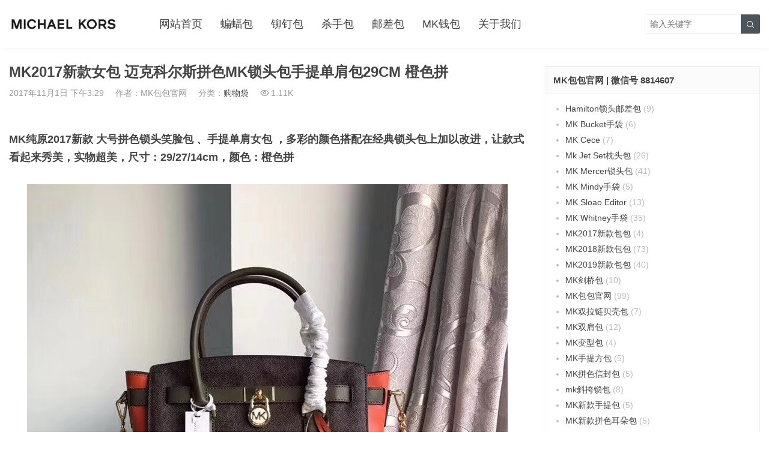

--- FILE ---
content_type: text/html; charset=UTF-8
request_url: https://www.mkbaobao.com/6274.html
body_size: 13193
content:
<!DOCTYPE HTML>
<html>
<head>
<meta charset="UTF-8">
<meta http-equiv="X-UA-Compatible" content="IE=edge">
<meta name="viewport" content="width=device-width, initial-scale=1.0, user-scalable=0, minimum-scale=1.0, maximum-scale=1.0">
<meta name="apple-mobile-web-app-capable" content="yes">
<meta name="apple-mobile-web-app-status-bar-style" content="black">
<meta http-equiv="cache-control" content="no-siteapp">
<title>MK2017新款女包 迈克科尔斯拼色MK锁头包手提单肩包29CM 橙色拼-MK美国官网_MK包包官网_MK包包</title>
<meta name='robots' content='max-image-preview:large' />
	<style>img:is([sizes="auto" i], [sizes^="auto," i]) { contain-intrinsic-size: 3000px 1500px }</style>
	<link rel='dns-prefetch' href='//www.googletagmanager.com' />
<link rel='stylesheet' id='wp-block-library-css' href='https://www.mkbaobao.com/wp-includes/css/dist/block-library/style.min.css?ver=6.8.2' type='text/css' media='all' />
<style id='classic-theme-styles-inline-css' type='text/css'>
/*! This file is auto-generated */
.wp-block-button__link{color:#fff;background-color:#32373c;border-radius:9999px;box-shadow:none;text-decoration:none;padding:calc(.667em + 2px) calc(1.333em + 2px);font-size:1.125em}.wp-block-file__button{background:#32373c;color:#fff;text-decoration:none}
</style>
<style id='global-styles-inline-css' type='text/css'>
:root{--wp--preset--aspect-ratio--square: 1;--wp--preset--aspect-ratio--4-3: 4/3;--wp--preset--aspect-ratio--3-4: 3/4;--wp--preset--aspect-ratio--3-2: 3/2;--wp--preset--aspect-ratio--2-3: 2/3;--wp--preset--aspect-ratio--16-9: 16/9;--wp--preset--aspect-ratio--9-16: 9/16;--wp--preset--color--black: #000000;--wp--preset--color--cyan-bluish-gray: #abb8c3;--wp--preset--color--white: #ffffff;--wp--preset--color--pale-pink: #f78da7;--wp--preset--color--vivid-red: #cf2e2e;--wp--preset--color--luminous-vivid-orange: #ff6900;--wp--preset--color--luminous-vivid-amber: #fcb900;--wp--preset--color--light-green-cyan: #7bdcb5;--wp--preset--color--vivid-green-cyan: #00d084;--wp--preset--color--pale-cyan-blue: #8ed1fc;--wp--preset--color--vivid-cyan-blue: #0693e3;--wp--preset--color--vivid-purple: #9b51e0;--wp--preset--gradient--vivid-cyan-blue-to-vivid-purple: linear-gradient(135deg,rgba(6,147,227,1) 0%,rgb(155,81,224) 100%);--wp--preset--gradient--light-green-cyan-to-vivid-green-cyan: linear-gradient(135deg,rgb(122,220,180) 0%,rgb(0,208,130) 100%);--wp--preset--gradient--luminous-vivid-amber-to-luminous-vivid-orange: linear-gradient(135deg,rgba(252,185,0,1) 0%,rgba(255,105,0,1) 100%);--wp--preset--gradient--luminous-vivid-orange-to-vivid-red: linear-gradient(135deg,rgba(255,105,0,1) 0%,rgb(207,46,46) 100%);--wp--preset--gradient--very-light-gray-to-cyan-bluish-gray: linear-gradient(135deg,rgb(238,238,238) 0%,rgb(169,184,195) 100%);--wp--preset--gradient--cool-to-warm-spectrum: linear-gradient(135deg,rgb(74,234,220) 0%,rgb(151,120,209) 20%,rgb(207,42,186) 40%,rgb(238,44,130) 60%,rgb(251,105,98) 80%,rgb(254,248,76) 100%);--wp--preset--gradient--blush-light-purple: linear-gradient(135deg,rgb(255,206,236) 0%,rgb(152,150,240) 100%);--wp--preset--gradient--blush-bordeaux: linear-gradient(135deg,rgb(254,205,165) 0%,rgb(254,45,45) 50%,rgb(107,0,62) 100%);--wp--preset--gradient--luminous-dusk: linear-gradient(135deg,rgb(255,203,112) 0%,rgb(199,81,192) 50%,rgb(65,88,208) 100%);--wp--preset--gradient--pale-ocean: linear-gradient(135deg,rgb(255,245,203) 0%,rgb(182,227,212) 50%,rgb(51,167,181) 100%);--wp--preset--gradient--electric-grass: linear-gradient(135deg,rgb(202,248,128) 0%,rgb(113,206,126) 100%);--wp--preset--gradient--midnight: linear-gradient(135deg,rgb(2,3,129) 0%,rgb(40,116,252) 100%);--wp--preset--font-size--small: 13px;--wp--preset--font-size--medium: 20px;--wp--preset--font-size--large: 36px;--wp--preset--font-size--x-large: 42px;--wp--preset--spacing--20: 0.44rem;--wp--preset--spacing--30: 0.67rem;--wp--preset--spacing--40: 1rem;--wp--preset--spacing--50: 1.5rem;--wp--preset--spacing--60: 2.25rem;--wp--preset--spacing--70: 3.38rem;--wp--preset--spacing--80: 5.06rem;--wp--preset--shadow--natural: 6px 6px 9px rgba(0, 0, 0, 0.2);--wp--preset--shadow--deep: 12px 12px 50px rgba(0, 0, 0, 0.4);--wp--preset--shadow--sharp: 6px 6px 0px rgba(0, 0, 0, 0.2);--wp--preset--shadow--outlined: 6px 6px 0px -3px rgba(255, 255, 255, 1), 6px 6px rgba(0, 0, 0, 1);--wp--preset--shadow--crisp: 6px 6px 0px rgba(0, 0, 0, 1);}:where(.is-layout-flex){gap: 0.5em;}:where(.is-layout-grid){gap: 0.5em;}body .is-layout-flex{display: flex;}.is-layout-flex{flex-wrap: wrap;align-items: center;}.is-layout-flex > :is(*, div){margin: 0;}body .is-layout-grid{display: grid;}.is-layout-grid > :is(*, div){margin: 0;}:where(.wp-block-columns.is-layout-flex){gap: 2em;}:where(.wp-block-columns.is-layout-grid){gap: 2em;}:where(.wp-block-post-template.is-layout-flex){gap: 1.25em;}:where(.wp-block-post-template.is-layout-grid){gap: 1.25em;}.has-black-color{color: var(--wp--preset--color--black) !important;}.has-cyan-bluish-gray-color{color: var(--wp--preset--color--cyan-bluish-gray) !important;}.has-white-color{color: var(--wp--preset--color--white) !important;}.has-pale-pink-color{color: var(--wp--preset--color--pale-pink) !important;}.has-vivid-red-color{color: var(--wp--preset--color--vivid-red) !important;}.has-luminous-vivid-orange-color{color: var(--wp--preset--color--luminous-vivid-orange) !important;}.has-luminous-vivid-amber-color{color: var(--wp--preset--color--luminous-vivid-amber) !important;}.has-light-green-cyan-color{color: var(--wp--preset--color--light-green-cyan) !important;}.has-vivid-green-cyan-color{color: var(--wp--preset--color--vivid-green-cyan) !important;}.has-pale-cyan-blue-color{color: var(--wp--preset--color--pale-cyan-blue) !important;}.has-vivid-cyan-blue-color{color: var(--wp--preset--color--vivid-cyan-blue) !important;}.has-vivid-purple-color{color: var(--wp--preset--color--vivid-purple) !important;}.has-black-background-color{background-color: var(--wp--preset--color--black) !important;}.has-cyan-bluish-gray-background-color{background-color: var(--wp--preset--color--cyan-bluish-gray) !important;}.has-white-background-color{background-color: var(--wp--preset--color--white) !important;}.has-pale-pink-background-color{background-color: var(--wp--preset--color--pale-pink) !important;}.has-vivid-red-background-color{background-color: var(--wp--preset--color--vivid-red) !important;}.has-luminous-vivid-orange-background-color{background-color: var(--wp--preset--color--luminous-vivid-orange) !important;}.has-luminous-vivid-amber-background-color{background-color: var(--wp--preset--color--luminous-vivid-amber) !important;}.has-light-green-cyan-background-color{background-color: var(--wp--preset--color--light-green-cyan) !important;}.has-vivid-green-cyan-background-color{background-color: var(--wp--preset--color--vivid-green-cyan) !important;}.has-pale-cyan-blue-background-color{background-color: var(--wp--preset--color--pale-cyan-blue) !important;}.has-vivid-cyan-blue-background-color{background-color: var(--wp--preset--color--vivid-cyan-blue) !important;}.has-vivid-purple-background-color{background-color: var(--wp--preset--color--vivid-purple) !important;}.has-black-border-color{border-color: var(--wp--preset--color--black) !important;}.has-cyan-bluish-gray-border-color{border-color: var(--wp--preset--color--cyan-bluish-gray) !important;}.has-white-border-color{border-color: var(--wp--preset--color--white) !important;}.has-pale-pink-border-color{border-color: var(--wp--preset--color--pale-pink) !important;}.has-vivid-red-border-color{border-color: var(--wp--preset--color--vivid-red) !important;}.has-luminous-vivid-orange-border-color{border-color: var(--wp--preset--color--luminous-vivid-orange) !important;}.has-luminous-vivid-amber-border-color{border-color: var(--wp--preset--color--luminous-vivid-amber) !important;}.has-light-green-cyan-border-color{border-color: var(--wp--preset--color--light-green-cyan) !important;}.has-vivid-green-cyan-border-color{border-color: var(--wp--preset--color--vivid-green-cyan) !important;}.has-pale-cyan-blue-border-color{border-color: var(--wp--preset--color--pale-cyan-blue) !important;}.has-vivid-cyan-blue-border-color{border-color: var(--wp--preset--color--vivid-cyan-blue) !important;}.has-vivid-purple-border-color{border-color: var(--wp--preset--color--vivid-purple) !important;}.has-vivid-cyan-blue-to-vivid-purple-gradient-background{background: var(--wp--preset--gradient--vivid-cyan-blue-to-vivid-purple) !important;}.has-light-green-cyan-to-vivid-green-cyan-gradient-background{background: var(--wp--preset--gradient--light-green-cyan-to-vivid-green-cyan) !important;}.has-luminous-vivid-amber-to-luminous-vivid-orange-gradient-background{background: var(--wp--preset--gradient--luminous-vivid-amber-to-luminous-vivid-orange) !important;}.has-luminous-vivid-orange-to-vivid-red-gradient-background{background: var(--wp--preset--gradient--luminous-vivid-orange-to-vivid-red) !important;}.has-very-light-gray-to-cyan-bluish-gray-gradient-background{background: var(--wp--preset--gradient--very-light-gray-to-cyan-bluish-gray) !important;}.has-cool-to-warm-spectrum-gradient-background{background: var(--wp--preset--gradient--cool-to-warm-spectrum) !important;}.has-blush-light-purple-gradient-background{background: var(--wp--preset--gradient--blush-light-purple) !important;}.has-blush-bordeaux-gradient-background{background: var(--wp--preset--gradient--blush-bordeaux) !important;}.has-luminous-dusk-gradient-background{background: var(--wp--preset--gradient--luminous-dusk) !important;}.has-pale-ocean-gradient-background{background: var(--wp--preset--gradient--pale-ocean) !important;}.has-electric-grass-gradient-background{background: var(--wp--preset--gradient--electric-grass) !important;}.has-midnight-gradient-background{background: var(--wp--preset--gradient--midnight) !important;}.has-small-font-size{font-size: var(--wp--preset--font-size--small) !important;}.has-medium-font-size{font-size: var(--wp--preset--font-size--medium) !important;}.has-large-font-size{font-size: var(--wp--preset--font-size--large) !important;}.has-x-large-font-size{font-size: var(--wp--preset--font-size--x-large) !important;}
:where(.wp-block-post-template.is-layout-flex){gap: 1.25em;}:where(.wp-block-post-template.is-layout-grid){gap: 1.25em;}
:where(.wp-block-columns.is-layout-flex){gap: 2em;}:where(.wp-block-columns.is-layout-grid){gap: 2em;}
:root :where(.wp-block-pullquote){font-size: 1.5em;line-height: 1.6;}
</style>
<link rel='stylesheet' id='main-css' href='https://www.mkbaobao.com/wp-content/themes/tob/style.css?ver=2.8' type='text/css' media='all' />
<script type="e69b4b5b01ebe453a4e1e5c3-text/javascript" src="https://www.mkbaobao.com/wp-content/themes/tob/js/jquery.js?ver=2.8" id="jquery-js"></script>

<!-- Google tag (gtag.js) snippet added by Site Kit -->
<!-- Site Kit 添加的 Google Analytics 代码段 -->
<script type="e69b4b5b01ebe453a4e1e5c3-text/javascript" src="https://www.googletagmanager.com/gtag/js?id=G-YXDHTB8V9S" id="google_gtagjs-js" async></script>
<script type="e69b4b5b01ebe453a4e1e5c3-text/javascript" id="google_gtagjs-js-after">
/* <![CDATA[ */
window.dataLayer = window.dataLayer || [];function gtag(){dataLayer.push(arguments);}
gtag("set","linker",{"domains":["www.mkbaobao.com"]});
gtag("js", new Date());
gtag("set", "developer_id.dZTNiMT", true);
gtag("config", "G-YXDHTB8V9S");
/* ]]> */
</script>
<link rel="https://api.w.org/" href="https://www.mkbaobao.com/wp-json/" /><link rel="alternate" title="JSON" type="application/json" href="https://www.mkbaobao.com/wp-json/wp/v2/posts/6274" /><link rel="canonical" href="https://www.mkbaobao.com/6274.html" />
<meta name="generator" content="Site Kit by Google 1.162.0" /><style>a:hover,.fixnav>li.current-menu-item>a, .fixnav>li.current_page_item>a{color:#384047}.cat-menus .container>ul>li.current-cat.catitem-parent>a::before,.cat-menus .container>ul>li.catitem-parent>a:hover::before,.cat-menus .container>ul>li.current-cat-parent>a::before, .cat-menus .container>ul>li.current-cat-ancestor>a::before{border-top-color:#384047}.cat-menus .container>ul>li.current-cat>a,.cat-menus .container>ul>li.current-cat-parent>a, .cat-menus .container>ul>li.current-cat-ancestor>a,.cat-menus .children .current-cat a{color:#384047}.sitenav > ul > li.menu-item-has-children:hover > a::after,.sitenav ul li.current-menu-item>a::after, .sitenav ul li.current-menu-parent>a::after, .sitenav ul li.current-category-ancestor>a::after{border-top-color:#384047}.sitenav ul li:hover > a,.sitenav ul li.active a:hover,.sitenav ul li a:hover{color:#384047}.sitenav ul li.current-menu-item>a, .sitenav ul li.current-menu-parent>a, .sitenav ul li.current-category-ancestor>a{color:#384047;border-bottom-color:#384047}.searchform .sinput:focus{border-color:#384047}.searchform .sbtn{background-color:#384047}.post-like.actived{color:#384047}.excerpt time.hot{color:#384047}.excerpt-combine footer time.hot{background-color:#384047}.pagination ul li.next-page a,.widget-htags .items a:hover{background-color:#384047}.ias_trigger a{background-color:#384047}.article-content h2{border-left:7px solid #384047}.article-actions .action-like{background-color:#384047}.article-tags a:hover{background-color:#384047}.image-navigation a{background-color:#384047}.tagslist li .name:hover{background-color:#384047}.comt-submit{background:#384047;border-color:#384047}@media (max-width:768px){.sitenav ul li.current-menu-item > a{background-color:#384047}.sitenav ul li.current-menu-parent > a{color:#384047}.sitenav ul li.current-menu-item>a{color:#fff;}}@media (max-width:544px){.excerpt-combine h2 a:hover{color:#384047}.excerpt-combine footer time.hot{color:#384047}}</style>
<meta name="keywords" content="mk手提包,MK新款女包,MK锁头包,购物袋,">
<meta name="description" content="MK纯原2017新款 大号拼色锁头笑脸包 、手提单肩女包 ，多彩的颜色搭配在经典锁头包上加以改进，让款式看起来秀美，实物超美，尺寸：29/27/14cm，颜色：橙色拼">
<!--[if lt IE 9]><script src="https://www.mkbaobao.com/wp-content/themes/tob/js/html5.js"></script><![endif]-->
</head>
<body data-rsssl=1 class="wp-singular post-template-default single single-post postid-6274 single-format-standard wp-theme-tob comment-open list-thumb-hover-action mlist-two nav-fixed-top">
<header class="header">
	<div class="container">
		<div class="logo"><a href="https://www.mkbaobao.com" title="MK美国官网_MK包包官网_MK包包-Michael Kors官网"><img src="https://www.mkbaobao.com/wp-content/uploads/2020/11/07d935680b6501b.jpg"><span>MK美国官网_MK包包官网_MK包包</span></a></div>		<div class="sitenav">
			<ul><li id="menu-item-10392" class="menu-item menu-item-type-custom menu-item-object-custom menu-item-home menu-item-10392"><a href="https://www.mkbaobao.com">网站首页</a></li>
<li id="menu-item-214" class="menu-item menu-item-type-taxonomy menu-item-object-category menu-item-214"><a href="https://www.mkbaobao.com/selma">蝙蝠包</a></li>
<li id="menu-item-215" class="menu-item menu-item-type-taxonomy menu-item-object-category menu-item-215"><a href="https://www.mkbaobao.com/selma-liu-ding">铆钉包</a></li>
<li id="menu-item-177" class="menu-item menu-item-type-taxonomy menu-item-object-category menu-item-177"><a href="https://www.mkbaobao.com/sha-shou-bao">杀手包</a></li>
<li id="menu-item-3554" class="menu-item menu-item-type-taxonomy menu-item-object-category menu-item-3554"><a href="https://www.mkbaobao.com/hamilton">邮差包</a></li>
<li id="menu-item-2315" class="menu-item menu-item-type-taxonomy menu-item-object-category menu-item-2315"><a href="https://www.mkbaobao.com/wallet">MK钱包</a></li>
<li id="menu-item-3539" class="menu-item menu-item-type-post_type menu-item-object-page menu-item-3539"><a href="https://www.mkbaobao.com/about-us">关于我们</a></li>
</ul>
		</div>
		<span class="sitenav-on"><i class="fa">&#xe605;</i></span>
		<span class="sitenav-mask"></span>
									<div class="searchform-wrap">
				<span class="searchstart-on"><i class="fa">&#xe600;</i></span>
				<span class="searchstart-off"><i class="fa">&#xe606;</i></span>
				<form method="get" class="searchform" action="https://www.mkbaobao.com/" >
					<button tabindex="3" class="sbtn" type="submit"><i class="fa">&#xe600;</i></button>
										<input required="required" tabindex="2" class="sinput" name="s" type="text" placeholder="输入关键字" value="">
				</form>
			</div>
			</div>
</header>
<section class="container">
    <div class="content-wrap">
    	<div class="content">
    		                		<header class="article-header">
    			<h1 class="article-title">MK2017新款女包 迈克科尔斯拼色MK锁头包手提单肩包29CM 橙色拼</h1>
    			<div class="article-meta">
    				<span class="item item-1">2017年11月1日 下午3:29</span>
                        				<span class="item item-2">作者：MK包包官网</span>
    				<span class="item item-3">分类：<a href="https://www.mkbaobao.com/shopping-bag" rel="category tag">购物袋</a></span>
                        				    <span class="item item-4"><i class="fa">&#xe62a;</i>1.11K</span>
                        				<span class="item item-5"></span>
    			</div>
    		</header>

            
    		<article class="article-content">
                <p><!--StartFragment --></p>
<h3><strong>MK纯原2017新款 大号拼色锁头笑脸包 、手提单肩女包 ，多彩的颜色搭配在经典锁头包上加以改进，让款式看起来秀美，实物超美，尺寸：29/27/14cm，颜色：橙色拼</strong></h3>
<p><img fetchpriority="high" decoding="async" class="aligncenter size-full wp-image-6275" src="https://www.mkbaobao.com/wp-content/uploads/2017/11/mmexport1507602767069.jpg" alt="MK2017新款女包 迈克科尔斯拼色MK锁头包手提单肩包29CM 橙色拼" title="MK2017新款女包 迈克科尔斯拼色MK锁头包手提单肩包29CM 橙色拼-MK美国官网_MK包包官网_MK包包" width="800" height="800" srcset="https://www.mkbaobao.com/wp-content/uploads/2017/11/mmexport1507602767069.jpg 800w, https://www.mkbaobao.com/wp-content/uploads/2017/11/mmexport1507602767069-220x220.jpg 220w, https://www.mkbaobao.com/wp-content/uploads/2017/11/mmexport1507602767069-300x300.jpg 300w, https://www.mkbaobao.com/wp-content/uploads/2017/11/mmexport1507602767069-768x768.jpg 768w" sizes="(max-width: 800px) 100vw, 800px" /> <img decoding="async" class="aligncenter size-full wp-image-6276" src="https://www.mkbaobao.com/wp-content/uploads/2017/11/mmexport1507602773640.jpg" alt="MK2017新款女包 迈克科尔斯拼色MK锁头包手提单肩包29CM 橙色拼" title="MK2017新款女包 迈克科尔斯拼色MK锁头包手提单肩包29CM 橙色拼-MK美国官网_MK包包官网_MK包包" width="800" height="800" srcset="https://www.mkbaobao.com/wp-content/uploads/2017/11/mmexport1507602773640.jpg 800w, https://www.mkbaobao.com/wp-content/uploads/2017/11/mmexport1507602773640-220x220.jpg 220w, https://www.mkbaobao.com/wp-content/uploads/2017/11/mmexport1507602773640-300x300.jpg 300w, https://www.mkbaobao.com/wp-content/uploads/2017/11/mmexport1507602773640-768x768.jpg 768w" sizes="(max-width: 800px) 100vw, 800px" /> <img decoding="async" class="aligncenter size-full wp-image-6277" src="https://www.mkbaobao.com/wp-content/uploads/2017/11/mmexport1507602777765.jpg" alt="MK2017新款女包 迈克科尔斯拼色MK锁头包手提单肩包29CM 橙色拼" title="MK2017新款女包 迈克科尔斯拼色MK锁头包手提单肩包29CM 橙色拼-MK美国官网_MK包包官网_MK包包" width="800" height="800" srcset="https://www.mkbaobao.com/wp-content/uploads/2017/11/mmexport1507602777765.jpg 800w, https://www.mkbaobao.com/wp-content/uploads/2017/11/mmexport1507602777765-220x220.jpg 220w, https://www.mkbaobao.com/wp-content/uploads/2017/11/mmexport1507602777765-300x300.jpg 300w, https://www.mkbaobao.com/wp-content/uploads/2017/11/mmexport1507602777765-768x768.jpg 768w" sizes="(max-width: 800px) 100vw, 800px" /> <img loading="lazy" decoding="async" class="aligncenter size-full wp-image-6278" src="https://www.mkbaobao.com/wp-content/uploads/2017/11/mmexport1507602780142.jpg" alt="MK2017新款女包 迈克科尔斯拼色MK锁头包手提单肩包29CM 橙色拼" title="MK2017新款女包 迈克科尔斯拼色MK锁头包手提单肩包29CM 橙色拼-MK美国官网_MK包包官网_MK包包" width="800" height="800" srcset="https://www.mkbaobao.com/wp-content/uploads/2017/11/mmexport1507602780142.jpg 800w, https://www.mkbaobao.com/wp-content/uploads/2017/11/mmexport1507602780142-220x220.jpg 220w, https://www.mkbaobao.com/wp-content/uploads/2017/11/mmexport1507602780142-300x300.jpg 300w, https://www.mkbaobao.com/wp-content/uploads/2017/11/mmexport1507602780142-768x768.jpg 768w" sizes="auto, (max-width: 800px) 100vw, 800px" /> <img loading="lazy" decoding="async" class="aligncenter size-full wp-image-6280" src="https://www.mkbaobao.com/wp-content/uploads/2017/11/mmexport1507602783875.jpg" alt="MK2017新款女包 迈克科尔斯拼色MK锁头包手提单肩包29CM 橙色拼" title="MK2017新款女包 迈克科尔斯拼色MK锁头包手提单肩包29CM 橙色拼-MK美国官网_MK包包官网_MK包包" width="800" height="800" srcset="https://www.mkbaobao.com/wp-content/uploads/2017/11/mmexport1507602783875.jpg 800w, https://www.mkbaobao.com/wp-content/uploads/2017/11/mmexport1507602783875-220x220.jpg 220w, https://www.mkbaobao.com/wp-content/uploads/2017/11/mmexport1507602783875-300x300.jpg 300w, https://www.mkbaobao.com/wp-content/uploads/2017/11/mmexport1507602783875-768x768.jpg 768w" sizes="auto, (max-width: 800px) 100vw, 800px" /> <img loading="lazy" decoding="async" class="aligncenter size-full wp-image-6281" src="https://www.mkbaobao.com/wp-content/uploads/2017/11/mmexport1507602786227.jpg" alt="MK2017新款女包 迈克科尔斯拼色MK锁头包手提单肩包29CM 橙色拼" title="MK2017新款女包 迈克科尔斯拼色MK锁头包手提单肩包29CM 橙色拼-MK美国官网_MK包包官网_MK包包" width="800" height="800" srcset="https://www.mkbaobao.com/wp-content/uploads/2017/11/mmexport1507602786227.jpg 800w, https://www.mkbaobao.com/wp-content/uploads/2017/11/mmexport1507602786227-220x220.jpg 220w, https://www.mkbaobao.com/wp-content/uploads/2017/11/mmexport1507602786227-300x300.jpg 300w, https://www.mkbaobao.com/wp-content/uploads/2017/11/mmexport1507602786227-768x768.jpg 768w" sizes="auto, (max-width: 800px) 100vw, 800px" /> <img loading="lazy" decoding="async" class="aligncenter size-full wp-image-6282" src="https://www.mkbaobao.com/wp-content/uploads/2017/11/mmexport1507602789664.jpg" alt="MK2017新款女包 迈克科尔斯拼色MK锁头包手提单肩包29CM 橙色拼" title="MK2017新款女包 迈克科尔斯拼色MK锁头包手提单肩包29CM 橙色拼-MK美国官网_MK包包官网_MK包包" width="800" height="800" srcset="https://www.mkbaobao.com/wp-content/uploads/2017/11/mmexport1507602789664.jpg 800w, https://www.mkbaobao.com/wp-content/uploads/2017/11/mmexport1507602789664-220x220.jpg 220w, https://www.mkbaobao.com/wp-content/uploads/2017/11/mmexport1507602789664-300x300.jpg 300w, https://www.mkbaobao.com/wp-content/uploads/2017/11/mmexport1507602789664-768x768.jpg 768w" sizes="auto, (max-width: 800px) 100vw, 800px" /> <img loading="lazy" decoding="async" class="aligncenter size-full wp-image-6283" src="https://www.mkbaobao.com/wp-content/uploads/2017/11/mmexport1507602771207.jpg" alt="MK2017新款女包 迈克科尔斯拼色MK锁头包手提单肩包29CM 橙色拼" title="MK2017新款女包 迈克科尔斯拼色MK锁头包手提单肩包29CM 橙色拼-MK美国官网_MK包包官网_MK包包" width="800" height="800" srcset="https://www.mkbaobao.com/wp-content/uploads/2017/11/mmexport1507602771207.jpg 800w, https://www.mkbaobao.com/wp-content/uploads/2017/11/mmexport1507602771207-220x220.jpg 220w, https://www.mkbaobao.com/wp-content/uploads/2017/11/mmexport1507602771207-300x300.jpg 300w, https://www.mkbaobao.com/wp-content/uploads/2017/11/mmexport1507602771207-768x768.jpg 768w" sizes="auto, (max-width: 800px) 100vw, 800px" /></p>
            </article>

                                    
            <div class="article-copyright">未经允许不得转载：<a href="https://www.mkbaobao.com">MK美国官网_MK包包官网_MK包包</a> &raquo; <a href="https://www.mkbaobao.com/6274.html">MK2017新款女包 迈克科尔斯拼色MK锁头包手提单肩包29CM 橙色拼</a></div>
    		            
                            <div class="article-tags"><a href="https://www.mkbaobao.com/tag/mkshou-ti-bao" rel="tag">mk手提包</a><a href="https://www.mkbaobao.com/tag/mkxin-kuan-nv-bao" rel="tag">MK新款女包</a><a href="https://www.mkbaobao.com/tag/mksuo-tou-bao" rel="tag">MK锁头包</a></div>                        
                <div class="article-wechats">
        <div class="article-wechatitem">
            <img src="https://www.mkbaobao.com/wp-content/uploads/2020/11/ad25d9224e3ddf7.jpg">
            <div class="article-wechatitem-tit">微信号：8814607</div>
            <div class="article-wechatitem-desc">扫码添加微信，下单更方便！</div>
            <div class="article-wechatitem-users">12000人已关注</div>
        </div>
    </div>
 
            
             
            
                            <nav class="article-nav">
                    <span class="article-nav-prev">上一篇<br><a href="https://www.mkbaobao.com/6262.html" rel="prev">MK包包官网 迈克高仕杨幂同款橄榄绿色纳帕牛皮Mercer手提包</a></span>
                    <span class="article-nav-next">下一篇<br><a href="https://www.mkbaobao.com/6279.html" rel="next">MK包包官网 迈克高仕新款紫色拼色锁头包笑脸包手提单肩女包29CM</a></span>
                </nav>
                        
                        
                            <div class="postitems">
                    <h3>相关推荐</h3>
                    <ul>
                        <li><a href="https://www.mkbaobao.com/10206.html"><span class="thumbnail"><img src="https://www.mkbaobao.com/wp-content/uploads/2020/11/ad25d9224e3ddf7.jpg" data-src="https://www.mkbaobao.com/wp-content/uploads/2019/03/1553484883562-220x220.jpg" class="thumb"></span>厂家直销 MK迈克高仕灰色进口纳帕牛皮铆钉手环水桶包单肩斜挎女包21.5cm</a></li><li><a href="https://www.mkbaobao.com/10174.html"><span class="thumbnail"><img src="https://www.mkbaobao.com/wp-content/uploads/2020/11/ad25d9224e3ddf7.jpg" data-src="https://www.mkbaobao.com/wp-content/uploads/2019/03/1551841348569-220x220.jpg" class="thumb"></span>广州白云皮具城 MK迈克高仕原单纳帕牛皮铆钉水桶包手提单肩女包 黑色</a></li><li><a href="https://www.mkbaobao.com/10170.html"><span class="thumbnail"><img src="https://www.mkbaobao.com/wp-content/uploads/2020/11/ad25d9224e3ddf7.jpg" data-src="https://www.mkbaobao.com/wp-content/uploads/2019/03/1551841385409-220x220.jpg" class="thumb"></span>MK2019新款包包 迈克高仕红色纳帕牛皮圆环水桶包手提单肩斜挎包21.5CM</a></li><li><a href="https://www.mkbaobao.com/10138.html"><span class="thumbnail"><img src="https://www.mkbaobao.com/wp-content/uploads/2020/11/ad25d9224e3ddf7.jpg" data-src="https://www.mkbaobao.com/wp-content/uploads/2019/03/1551842057917-220x220.jpg" class="thumb"></span>MK杨幂同款双肩包 MKGO系列黑色进口牛皮cool双肩背包链条手提包</a></li><li><a href="https://www.mkbaobao.com/10003.html"><span class="thumbnail"><img src="https://www.mkbaobao.com/wp-content/uploads/2020/11/ad25d9224e3ddf7.jpg" data-src="https://www.mkbaobao.com/wp-content/uploads/2019/03/1552634052780-220x220.jpg" class="thumb"></span>MK2019新款购物袋 迈克高仕红色荔枝纹牛皮手提单肩女包31CM</a></li><li><a href="https://www.mkbaobao.com/9860.html"><span class="thumbnail"><img src="https://www.mkbaobao.com/wp-content/uploads/2020/11/ad25d9224e3ddf7.jpg" data-src="https://www.mkbaobao.com/wp-content/uploads/2019/02/mmexport1544756695870-220x220.jpg" class="thumb"></span>广州白云皮具城 MK酒红拼色新款风琴包 纳帕牛皮手提单肩女包32CM</a></li><li><a href="https://www.mkbaobao.com/9856.html"><span class="thumbnail"><img src="https://www.mkbaobao.com/wp-content/uploads/2020/11/ad25d9224e3ddf7.jpg" data-src="https://www.mkbaobao.com/wp-content/uploads/2019/02/mmexport1544756747287-220x220.jpg" class="thumb"></span>MK新款包包 迈克科尔斯灰色拼色进口纳帕牛皮风琴包手提女包32CM</a></li><li><a href="https://www.mkbaobao.com/9826.html"><span class="thumbnail"><img src="https://www.mkbaobao.com/wp-content/uploads/2020/11/ad25d9224e3ddf7.jpg" data-src="https://www.mkbaobao.com/wp-content/uploads/2019/02/mmexport1544756284411-220x220.jpg" class="thumb"></span>2019MK新款金边Tatiana纳帕牛皮风琴包手提单肩斜挎女包23CM 酒红色</a></li>                    </ul>
                </div>
            
            
            <h3 class="comments-title" id="comments">
	评论<small>抢沙发</small>
</h3>
<div id="respond" class="comments-respond no_webshot">
		
	<form action="https://www.mkbaobao.com/wp-comments-post.php" method="post" id="commentform">
		<div class="comt">
			<div class="comt-title">
				<img alt='' data-src='https://gravatar.wp-china-yes.net/avatar/?s=50&#038;d=http://www.by1.com.cn/wp-content/themes/KooTao/images/gravatar.png' srcset='https://gravatar.wp-china-yes.net/avatar/?s=100&#038;d=https://www.by1.com.cn/wp-content/themes/KooTao/images/gravatar.png 2x' class='avatar avatar-50 photo avatar-default' height='50' width='50' loading='lazy' decoding='async'/>				<p><a id="cancel-comment-reply-link" href="javascript:;">取消</a></p>
			</div>
			<div class="comt-box">
				<textarea placeholder="你的评论可以一针见血" class="comt-area" name="comment" id="comment" cols="100%" rows="3" tabindex="1" onkeydown="if (!window.__cfRLUnblockHandlers) return false; if(event.ctrlKey&amp;&amp;event.keyCode==13){document.getElementById('submit').click();return false};" data-cf-modified-e69b4b5b01ebe453a4e1e5c3-=""></textarea>
				<div class="comt-ctrl">
					<div class="comt-tips"><input type='hidden' name='comment_post_ID' value='6274' id='comment_post_ID' />
<input type='hidden' name='comment_parent' id='comment_parent' value='0' />
<p style="display: none;"><input type="hidden" id="akismet_comment_nonce" name="akismet_comment_nonce" value="bfb15b7289" /></p><label for="comment_mail_notify" class="hide" style="padding-top:0"><input type="checkbox" name="comment_mail_notify" id="comment_mail_notify" value="comment_mail_notify" checked="checked"/>有人回复时邮件通知我</label><p style="display: none !important;" class="akismet-fields-container" data-prefix="ak_"><label>&#916;<textarea name="ak_hp_textarea" cols="45" rows="8" maxlength="100"></textarea></label><input type="hidden" id="ak_js_1" name="ak_js" value="62"/><script type="e69b4b5b01ebe453a4e1e5c3-text/javascript">document.getElementById( "ak_js_1" ).setAttribute( "value", ( new Date() ).getTime() );</script></p></div>
					<button class="comt-submit" type="submit" name="submit" id="submit" tabindex="5">提交评论</button>
				</div>
			</div>

												<div class="comt-comterinfo" id="comment-author-info" >
						<ul>
							<li><input class="ipt" type="text" name="author" id="author" value="" tabindex="2" placeholder="昵称">昵称 (必填)</li>
							<li><input class="ipt" type="text" name="email" id="email" value="" tabindex="3" placeholder="(邮箱)">(邮箱) (必填)</li>
							<li><input class="ipt" type="text" name="url" id="url" value="" tabindex="4" placeholder="(网址)">(网址)</li>
						</ul>
					</div>
									</div>

	</form>
	</div>

    	</div>
    </div>
	<div class="sidebar">
<div class="widget widget_categories"><h3>MK包包官网 | 微信号 8814607</h3>
			<ul>
					<li class="cat-item cat-item-197"><a href="https://www.mkbaobao.com/hamilton">Hamilton锁头邮差包</a> (9)
</li>
	<li class="cat-item cat-item-579"><a href="https://www.mkbaobao.com/mk-bucket%e6%89%8b%e8%a2%8b">MK Bucket手袋</a> (6)
</li>
	<li class="cat-item cat-item-622"><a href="https://www.mkbaobao.com/mk-cece">MK Cece</a> (7)
</li>
	<li class="cat-item cat-item-210"><a href="https://www.mkbaobao.com/mk-jet-set-bag">Mk Jet Set枕头包</a> (26)
</li>
	<li class="cat-item cat-item-422"><a href="https://www.mkbaobao.com/mk-mercer">MK Mercer锁头包</a> (41)
</li>
	<li class="cat-item cat-item-575"><a href="https://www.mkbaobao.com/mk-mindy%e6%89%8b%e8%a2%8b">MK Mindy手袋</a> (5)
</li>
	<li class="cat-item cat-item-414"><a href="https://www.mkbaobao.com/mk-sloao-editor">MK Sloao Editor</a> (13)
</li>
	<li class="cat-item cat-item-551"><a href="https://www.mkbaobao.com/mk-whitney%e6%89%8b%e8%a2%8b">MK Whitney手袋</a> (35)
</li>
	<li class="cat-item cat-item-505"><a href="https://www.mkbaobao.com/mk2017%e6%96%b0%e6%ac%be%e5%8c%85%e5%8c%85">MK2017新款包包</a> (4)
</li>
	<li class="cat-item cat-item-530"><a href="https://www.mkbaobao.com/mk2018%e6%96%b0%e6%ac%be%e5%8c%85%e5%8c%85">MK2018新款包包</a> (73)
</li>
	<li class="cat-item cat-item-614"><a href="https://www.mkbaobao.com/mk2019%e6%96%b0%e6%ac%be%e5%8c%85%e5%8c%85">MK2019新款包包</a> (40)
</li>
	<li class="cat-item cat-item-494"><a href="https://www.mkbaobao.com/mk%e5%89%91%e6%a1%a5%e5%8c%85">MK剑桥包</a> (10)
</li>
	<li class="cat-item cat-item-277"><a href="https://www.mkbaobao.com/mk-bao-bao">MK包包官网</a> (99)
</li>
	<li class="cat-item cat-item-322"><a href="https://www.mkbaobao.com/mk-shuanglabeike">MK双拉链贝壳包</a> (7)
</li>
	<li class="cat-item cat-item-464"><a href="https://www.mkbaobao.com/mk%e5%8f%8c%e8%82%a9%e5%8c%85">MK双肩包</a> (12)
</li>
	<li class="cat-item cat-item-585"><a href="https://www.mkbaobao.com/mk-bianxing-bag">MK变型包</a> (4)
</li>
	<li class="cat-item cat-item-574"><a href="https://www.mkbaobao.com/mk%e6%89%8b%e6%8f%90%e6%96%b9%e5%8c%85">MK手提方包</a> (5)
</li>
	<li class="cat-item cat-item-402"><a href="https://www.mkbaobao.com/mk%e6%8b%bc%e8%89%b2%e4%bf%a1%e5%b0%81%e5%8c%85">MK拼色信封包</a> (5)
</li>
	<li class="cat-item cat-item-218"><a href="https://www.mkbaobao.com/mk-new-bag">mk斜挎锁包</a> (8)
</li>
	<li class="cat-item cat-item-390"><a href="https://www.mkbaobao.com/mk-new-bag-2">MK新款手提包</a> (5)
</li>
	<li class="cat-item cat-item-549"><a href="https://www.mkbaobao.com/mk-erduobao">MK新款拼色耳朵包</a> (5)
</li>
	<li class="cat-item cat-item-311"><a href="https://www.mkbaobao.com/mk%e7%83%ab%e9%87%91%e5%ad%97%e6%af%8d%e6%9e%95%e5%a4%b4%e5%8c%85">mk烫金字母枕头包</a> (4)
</li>
	<li class="cat-item cat-item-290"><a href="https://www.mkbaobao.com/mk-tangjin">mk烫金枕头包</a> (4)
</li>
	<li class="cat-item cat-item-386"><a href="https://www.mkbaobao.com/mk-beikebao-2">MK牛皮贝壳包</a> (20)
</li>
	<li class="cat-item cat-item-481"><a href="https://www.mkbaobao.com/mk%e7%8e%89%e7%9f%b3%e5%8c%85">MK玉石包</a> (6)
</li>
	<li class="cat-item cat-item-309"><a href="https://www.mkbaobao.com/mk%e7%a7%8b%e5%86%ac%e5%8e%9f%e5%8d%95%e7%b3%bb%e5%88%97">mk秋冬原单系列</a> (10)
</li>
	<li class="cat-item cat-item-304"><a href="https://www.mkbaobao.com/mk-suotoubao">mk秋冬新款蝙蝠锁头包</a> (12)
</li>
	<li class="cat-item cat-item-410"><a href="https://www.mkbaobao.com/mk%e7%a7%8b%e5%8d%83%e5%8c%85">MK秋千包</a> (6)
</li>
	<li class="cat-item cat-item-509"><a href="https://www.mkbaobao.com/mk%e7%ba%b3%e5%b8%95%e7%89%9b%e7%9a%ae%e6%89%8b%e6%8f%90%e5%8c%85">MK纳帕牛皮手提包</a> (7)
</li>
	<li class="cat-item cat-item-420"><a href="https://www.mkbaobao.com/mk%e7%bc%96%e7%bb%87%e9%93%be%e6%9d%a1%e9%a5%ba%e5%ad%90%e5%8c%85">MK编织链条饺子包</a> (3)
</li>
	<li class="cat-item cat-item-373"><a href="https://www.mkbaobao.com/mk-tuote">MK羊皮托特包</a> (4)
</li>
	<li class="cat-item cat-item-328"><a href="https://www.mkbaobao.com/mk-lingge">MK羊皮菱格包</a> (26)
</li>
	<li class="cat-item cat-item-568"><a href="https://www.mkbaobao.com/mk%e8%8a%b1%e9%a5%b0%e6%96%b9%e5%8c%85">MK花饰方包</a> (7)
</li>
	<li class="cat-item cat-item-163"><a href="https://www.mkbaobao.com/wallet">MK钱包</a> (126)
<ul class='children'>
	<li class="cat-item cat-item-453"><a href="https://www.mkbaobao.com/wallet/mk-mercer%e6%89%8b%e5%8c%85">MK Mercer手包</a> (9)
</li>
	<li class="cat-item cat-item-474"><a href="https://www.mkbaobao.com/wallet/mk-mercer%e7%9f%ad%e6%ac%be%e9%92%b1%e5%8c%85">MK Mercer短款钱包</a> (6)
</li>
	<li class="cat-item cat-item-507"><a href="https://www.mkbaobao.com/wallet/mk-wallet-sanzhe">MK三折信封钱夹</a> (6)
</li>
	<li class="cat-item cat-item-462"><a href="https://www.mkbaobao.com/wallet/mk%e6%89%8b%e5%8c%85">MK手包</a> (2)
</li>
	<li class="cat-item cat-item-359"><a href="https://www.mkbaobao.com/wallet/mk-pinsewallet">MK拼色钱包</a> (2)
</li>
	<li class="cat-item cat-item-442"><a href="https://www.mkbaobao.com/wallet/mk%e7%9f%ad%e6%ac%be%e5%90%b8%e6%89%a3%e9%92%b1%e5%8c%85">MK短款吸扣钱包</a> (7)
</li>
	<li class="cat-item cat-item-497"><a href="https://www.mkbaobao.com/wallet/mk%e7%bf%bb%e7%9b%96%e9%95%bf%e9%92%b1%e5%a4%b9">MK翻盖长钱夹</a> (16)
</li>
	<li class="cat-item cat-item-362"><a href="https://www.mkbaobao.com/wallet/mk-v-wallet">MK车V线羊皮钱夹</a> (10)
</li>
	<li class="cat-item cat-item-353"><a href="https://www.mkbaobao.com/wallet/mk-micai">mk迷彩系列钱包</a> (5)
</li>
	<li class="cat-item cat-item-486"><a href="https://www.mkbaobao.com/wallet/mk%e9%87%91%e7%89%8clogo%e9%92%b1%e5%8c%85">MK金牌logo钱包</a> (7)
</li>
	<li class="cat-item cat-item-342"><a href="https://www.mkbaobao.com/wallet/mk-suotou">mk锁头钱包</a> (26)
</li>
	<li class="cat-item cat-item-349"><a href="https://www.mkbaobao.com/wallet/mk-zuanwallet">mk镶钻拉链钱包</a> (9)
</li>
	<li class="cat-item cat-item-281"><a href="https://www.mkbaobao.com/wallet/wu-ding">无钉款钱包</a> (7)
</li>
	<li class="cat-item cat-item-279"><a href="https://www.mkbaobao.com/wallet/hu-die-jie">蝴蝶结款钱包</a> (5)
</li>
	<li class="cat-item cat-item-280"><a href="https://www.mkbaobao.com/wallet/liu-ding-wallet">铆钉款钱包</a> (1)
</li>
</ul>
</li>
	<li class="cat-item cat-item-278"><a href="https://www.mkbaobao.com/mk-wallet">MK钱包官网</a> (24)
</li>
	<li class="cat-item cat-item-547"><a href="https://www.mkbaobao.com/mk%e9%93%86%e9%92%89%e6%89%8b%e6%8f%90%e5%8c%85">MK铆钉手提包</a> (6)
</li>
	<li class="cat-item cat-item-289"><a href="https://www.mkbaobao.com/mk-yangpi">mk铆钉羊皮包包</a> (9)
</li>
	<li class="cat-item cat-item-244"><a href="https://www.mkbaobao.com/mk-beikebao">mk链条枕头贝壳包</a> (7)
</li>
	<li class="cat-item cat-item-605"><a href="https://www.mkbaobao.com/mk%e9%a3%8e%e7%90%b4%e5%8c%85">MK风琴包</a> (14)
</li>
	<li class="cat-item cat-item-32"><a href="https://www.mkbaobao.com/selma">Selma</a> (38)
</li>
	<li class="cat-item cat-item-30"><a href="https://www.mkbaobao.com/selma-liu-ding">Selma铆钉</a> (25)
</li>
	<li class="cat-item cat-item-393"><a href="https://www.mkbaobao.com/%e4%b8%89%e8%a7%92%e7%be%8a%e7%9a%ae%e9%93%be%e6%9d%a1%e5%8c%85">三角羊皮链条包</a> (22)
</li>
	<li class="cat-item cat-item-101"><a href="https://www.mkbaobao.com/sijinbao">丝巾包</a> (9)
</li>
	<li class="cat-item cat-item-31"><a href="https://www.mkbaobao.com/ce-kong-liu-ding">侧孔柳钉</a> (19)
</li>
	<li class="cat-item cat-item-151"><a href="https://www.mkbaobao.com/shuangpaizuan">双排钻蝙蝠包</a> (12)
</li>
	<li class="cat-item cat-item-118"><a href="https://www.mkbaobao.com/koudai">口袋包</a> (1)
</li>
	<li class="cat-item cat-item-150"><a href="https://www.mkbaobao.com/fanbubao">帆布包</a> (3)
</li>
	<li class="cat-item cat-item-167"><a href="https://www.mkbaobao.com/%e6%8b%bc%e8%89%b2%e8%9d%99%e8%9d%a0%e5%8c%85%e7%9c%9f%e7%9a%ae">拼色蝙蝠包真皮</a> (4)
</li>
	<li class="cat-item cat-item-25"><a href="https://www.mkbaobao.com/recommend">推荐产品</a> (161)
</li>
	<li class="cat-item cat-item-225"><a href="https://www.mkbaobao.com/%e6%96%b0%e6%ac%be%e7%9b%96%e5%a4%b4%e6%96%9c%e6%8c%8e%e5%8c%85">新款盖头斜挎包</a> (10)
</li>
	<li class="cat-item cat-item-28"><a href="https://www.mkbaobao.com/sha-shou-bao">杀手包</a> (37)
</li>
	<li class="cat-item cat-item-112"><a href="https://www.mkbaobao.com/dai-mao">玳瑁包</a> (30)
</li>
	<li class="cat-item cat-item-26"><a href="https://www.mkbaobao.com/kong-jie">空姐包</a> (8)
</li>
	<li class="cat-item cat-item-20"><a href="https://www.mkbaobao.com/news">站内公告</a> (42)
</li>
	<li class="cat-item cat-item-105"><a href="https://www.mkbaobao.com/rope-embossed">绳子荔枝纹</a> (5)
</li>
	<li class="cat-item cat-item-152"><a href="https://www.mkbaobao.com/liu-ding">翻盖铆钉包</a> (3)
</li>
	<li class="cat-item cat-item-29"><a href="https://www.mkbaobao.com/shopping-bag">购物袋</a> (49)
</li>
	<li class="cat-item cat-item-121"><a href="https://www.mkbaobao.com/lian-tiao">链条包</a> (10)
</li>
	<li class="cat-item cat-item-164"><a href="https://www.mkbaobao.com/shuo-tou">锁头包</a> (32)
</li>
			</ul>

			</div><div class="widget widget-postlist"><h3>MK包包 _ 最新文章</h3><ul><li><a target="_blank" href="https://www.mkbaobao.com/10404.html"><span class="thumbnail"><img src="https://www.mkbaobao.com/wp-content/uploads/2020/11/ad25d9224e3ddf7.jpg" data-src="https://www.mkbaobao.com/wp-content/uploads/2020/11/7727e3a4bf2ad0b-240x180.png" class="thumb"></span>下单微信号：8814607</a></li><li><a target="_blank" href="https://www.mkbaobao.com/10365.html"><span class="thumbnail"><img src="https://www.mkbaobao.com/wp-content/uploads/2020/11/ad25d9224e3ddf7.jpg" data-src="https://www.mkbaobao.com/wp-content/uploads/2019/03/1553671118723-220x220.jpg" class="thumb"></span>广州白云皮具城 MK迈克高仕新款羊皮链条翻盖小包斜挎包19CM 黑色</a></li><li><a target="_blank" href="https://www.mkbaobao.com/10358.html"><span class="thumbnail"><img src="https://www.mkbaobao.com/wp-content/uploads/2020/11/ad25d9224e3ddf7.jpg" data-src="https://www.mkbaobao.com/wp-content/uploads/2019/03/1553671122232-220x220.jpg" class="thumb"></span>MK包包价格 迈克高仕灰色进口羊皮新款链条斜挎小包单肩女包19CM</a></li><li><a target="_blank" href="https://www.mkbaobao.com/10349.html"><span class="thumbnail"><img src="https://www.mkbaobao.com/wp-content/uploads/2020/11/ad25d9224e3ddf7.jpg" data-src="https://www.mkbaobao.com/wp-content/uploads/2019/03/1553671116235-220x220.jpg" class="thumb"></span>迈克科尔斯包包 MK2019新款小香风羊皮链条翻盖包斜跨包包19CM 红色</a></li><li><a target="_blank" href="https://www.mkbaobao.com/10339.html"><span class="thumbnail"><img src="https://www.mkbaobao.com/wp-content/uploads/2020/11/ad25d9224e3ddf7.jpg" data-src="https://www.mkbaobao.com/wp-content/uploads/2019/03/1553671093123-220x220.jpg" class="thumb"></span>MK包包官网 迈克高仕丝绒款MK Whitney链条单肩女包斜挎包24CM</a></li><li><a target="_blank" href="https://www.mkbaobao.com/10325.html"><span class="thumbnail"><img src="https://www.mkbaobao.com/wp-content/uploads/2020/11/ad25d9224e3ddf7.jpg" data-src="https://www.mkbaobao.com/wp-content/uploads/2019/03/1553583302000-220x220.jpg" class="thumb"></span>MK包包批发 迈克高仕MK黑色羊皮字母点缀三角菱格链条包斜挎女包25CM</a></li></ul></div><div class="widget widget_media_image"><h3>微信号：8814607 （ 扫码添加微信下单 ）</h3><img width="300" height="300" src="https://www.mkbaobao.com/wp-content/uploads/2020/11/ad25d9224e3ddf7-300x300.jpg" class="image wp-image-10402  attachment-medium size-medium" alt="" style="max-width: 100%; height: auto;" decoding="async" loading="lazy" srcset="https://www.mkbaobao.com/wp-content/uploads/2020/11/ad25d9224e3ddf7-300x300.jpg 300w, https://www.mkbaobao.com/wp-content/uploads/2020/11/ad25d9224e3ddf7.jpg 430w" sizes="auto, (max-width: 300px) 100vw, 300px" /></div><div class="widget widget_media_image"><h3>微商相册二维码，一键转发做代理！</h3><img width="169" height="300" src="https://www.mkbaobao.com/wp-content/uploads/2020/11/7727e3a4bf2ad0b-169x300.png" class="image wp-image-10403  attachment-medium size-medium" alt="" style="max-width: 100%; height: auto;" decoding="async" loading="lazy" srcset="https://www.mkbaobao.com/wp-content/uploads/2020/11/7727e3a4bf2ad0b-169x300.png 169w, https://www.mkbaobao.com/wp-content/uploads/2020/11/7727e3a4bf2ad0b.png 540w" sizes="auto, (max-width: 169px) 100vw, 169px" /></div>
		<div class="widget widget_recent_entries">
		<h3>近期文章</h3>
		<ul>
											<li>
					<a href="https://www.mkbaobao.com/10404.html">下单微信号：8814607</a>
									</li>
											<li>
					<a href="https://www.mkbaobao.com/10365.html">广州白云皮具城 MK迈克高仕新款羊皮链条翻盖小包斜挎包19CM 黑色</a>
									</li>
											<li>
					<a href="https://www.mkbaobao.com/10358.html">MK包包价格 迈克高仕灰色进口羊皮新款链条斜挎小包单肩女包19CM</a>
									</li>
											<li>
					<a href="https://www.mkbaobao.com/10349.html">迈克科尔斯包包 MK2019新款小香风羊皮链条翻盖包斜跨包包19CM 红色</a>
									</li>
											<li>
					<a href="https://www.mkbaobao.com/10339.html">MK包包官网 迈克高仕丝绒款MK Whitney链条单肩女包斜挎包24CM</a>
									</li>
					</ul>

		</div><div class="widget widget_links"><h3>Michael Kors</h3>
	<ul class='xoxo blogroll'>
<li><a href="https://www.mkbaobao.com" title="MK中国官网">MK中国官网</a></li>
<li><a href="https://www.mkbaobao.com" title="MK包包价格">MK包包价格</a></li>
<li><a href="https://www.mkbaobao.com" title="MK包包官网">MK包包官网</a></li>
<li><a href="https://www.mkbaobao.com" title="MK美国官网">MK美国官网</a></li>

	</ul>
</div>
<div class="widget widget-comments"><h3>最新评论</h3><ul><li><a target="_blank" href="https://www.mkbaobao.com/order#comment-954" title="下单&发货说明 上的评论"><img alt='' data-src='https://gravatar.wp-china-yes.net/avatar/2215cdd207d35479a9eba6571f613cb2913cbbaea28885527c1c420eede3ab82?s=50&#038;d=http://www.by1.com.cn/wp-content/themes/KooTao/images/gravatar.png' srcset='https://gravatar.wp-china-yes.net/avatar/2215cdd207d35479a9eba6571f613cb2913cbbaea28885527c1c420eede3ab82?s=100&#038;d=https://www.by1.com.cn/wp-content/themes/KooTao/images/gravatar.png 2x' class='avatar avatar-50 photo' height='50' width='50' loading='lazy' decoding='async'/><div class="inner"><time><strong>MCM工厂一手货源，微：dbynttx</strong>2019-04-19 11:08:35</time>是正品吗？</div></a></li><li><a target="_blank" href="https://www.mkbaobao.com/2555.html#comment-953" title="MK女包 荧光橙 十字纹牛皮真皮女包 蝙蝠包笑脸包 手提包 上的评论"><img alt='' data-src='https://gravatar.wp-china-yes.net/avatar/34ab08d70208bdcbc0bf4dc5ae34074e2e2a1069b7327c5a3d65c60857f2c83d?s=50&#038;d=http://www.by1.com.cn/wp-content/themes/KooTao/images/gravatar.png' srcset='https://gravatar.wp-china-yes.net/avatar/34ab08d70208bdcbc0bf4dc5ae34074e2e2a1069b7327c5a3d65c60857f2c83d?s=100&#038;d=https://www.by1.com.cn/wp-content/themes/KooTao/images/gravatar.png 2x' class='avatar avatar-50 photo' height='50' width='50' loading='lazy' decoding='async'/><div class="inner"><time><strong>娟</strong>2015-12-28 10:35:14</time>中号笑脸小甘橘有吗？</div></a></li><li><a target="_blank" href="https://www.mkbaobao.com/contact#comment-951" title="联系方式 上的评论"><img alt='' data-src='https://gravatar.wp-china-yes.net/avatar/9209bf6c9e5ca6ff34335f559f00669b0b58d441599056e9ed11f3b493028841?s=50&#038;d=http://www.by1.com.cn/wp-content/themes/KooTao/images/gravatar.png' srcset='https://gravatar.wp-china-yes.net/avatar/9209bf6c9e5ca6ff34335f559f00669b0b58d441599056e9ed11f3b493028841?s=100&#038;d=https://www.by1.com.cn/wp-content/themes/KooTao/images/gravatar.png 2x' class='avatar avatar-50 photo' height='50' width='50' loading='lazy' decoding='async'/><div class="inner"><time><strong>Irina</strong>2015-08-07 14:45:38</time>我想给你买一包</div></a></li><li><a target="_blank" href="https://www.mkbaobao.com/3242.html#comment-950" title="厂家直销 Mk Jet Set 新款小号枕头包 原版十字纹牛皮 白色出货 上的评论"><img alt='' data-src='https://gravatar.wp-china-yes.net/avatar/459f333a93bb0276d084f1f73f9593337457cbec0b7b2f9ae79aad1c3ebf2883?s=50&#038;d=http://www.by1.com.cn/wp-content/themes/KooTao/images/gravatar.png' srcset='https://gravatar.wp-china-yes.net/avatar/459f333a93bb0276d084f1f73f9593337457cbec0b7b2f9ae79aad1c3ebf2883?s=100&#038;d=https://www.by1.com.cn/wp-content/themes/KooTao/images/gravatar.png 2x' class='avatar avatar-50 photo' height='50' width='50' loading='lazy' decoding='async'/><div class="inner"><time><strong>小月</strong>2015-06-15 10:18:58</time>怎么购买
A货</div></a></li><li><a target="_blank" href="https://www.mkbaobao.com/agent#comment-948" title="代理需知 上的评论"><img alt='' data-src='https://gravatar.wp-china-yes.net/avatar/26ec4305dc274d94bfb8f19cb4c872334fd7361bb845196eb729224c2a6c3dfc?s=50&#038;d=http://www.by1.com.cn/wp-content/themes/KooTao/images/gravatar.png' srcset='https://gravatar.wp-china-yes.net/avatar/26ec4305dc274d94bfb8f19cb4c872334fd7361bb845196eb729224c2a6c3dfc?s=100&#038;d=https://www.by1.com.cn/wp-content/themes/KooTao/images/gravatar.png 2x' class='avatar avatar-50 photo' height='50' width='50' loading='lazy' decoding='async'/><div class="inner"><time><strong>一切安好</strong>2015-05-24 23:28:35</time>可以代理么</div></a></li><li><a target="_blank" href="https://www.mkbaobao.com/5190.html#comment-947" title="Michael Kors MK经典蝙蝠笑脸包大号 玫红色进口十字纹牛皮百搭女士手提包单肩包 上的评论"><img alt='' data-src='https://gravatar.wp-china-yes.net/avatar/73cde97101b741e3dbd74e8824bfb7079ca8309e96661b18567777b80496a495?s=50&#038;d=http://www.by1.com.cn/wp-content/themes/KooTao/images/gravatar.png' srcset='https://gravatar.wp-china-yes.net/avatar/73cde97101b741e3dbd74e8824bfb7079ca8309e96661b18567777b80496a495?s=100&#038;d=https://www.by1.com.cn/wp-content/themes/KooTao/images/gravatar.png 2x' class='avatar avatar-50 photo' height='50' width='50' loading='lazy' decoding='async'/><div class="inner"><time><strong>梅子</strong>2015-03-30 15:28:40</time>這一款沒有mk吊牌的牌子嗎??殺手包才有嗎?</div></a></li><li><a target="_blank" href="https://www.mkbaobao.com/order#comment-946" title="下单&发货说明 上的评论"><img alt='' data-src='https://gravatar.wp-china-yes.net/avatar/47d7c59ddf6b292c7d42b5068c64966c7b105058e3073f3d4c66ebef286f497c?s=50&#038;d=http://www.by1.com.cn/wp-content/themes/KooTao/images/gravatar.png' srcset='https://gravatar.wp-china-yes.net/avatar/47d7c59ddf6b292c7d42b5068c64966c7b105058e3073f3d4c66ebef286f497c?s=100&#038;d=https://www.by1.com.cn/wp-content/themes/KooTao/images/gravatar.png 2x' class='avatar avatar-50 photo' height='50' width='50' loading='lazy' decoding='async'/><div class="inner"><time><strong>emi</strong>2015-01-11 15:37:42</time>有没有统一的支付宝账号？</div></a></li><li><a target="_blank" href="https://www.mkbaobao.com/order#comment-945" title="下单&发货说明 上的评论"><img alt='' data-src='https://gravatar.wp-china-yes.net/avatar/47d7c59ddf6b292c7d42b5068c64966c7b105058e3073f3d4c66ebef286f497c?s=50&#038;d=http://www.by1.com.cn/wp-content/themes/KooTao/images/gravatar.png' srcset='https://gravatar.wp-china-yes.net/avatar/47d7c59ddf6b292c7d42b5068c64966c7b105058e3073f3d4c66ebef286f497c?s=100&#038;d=https://www.by1.com.cn/wp-content/themes/KooTao/images/gravatar.png 2x' class='avatar avatar-50 photo' height='50' width='50' loading='lazy' decoding='async'/><div class="inner"><time><strong>emi</strong>2015-01-11 15:36:29</time>微信没有人回复，QQ 没有人回复，手机号也是打不通，你们有做生意的吗</div></a></li></ul></div><div class="widget widget_tag_cloud"><h3>标签</h3><div class="tagcloud"><a href="https://www.mkbaobao.com/tag/michael-kors" class="tag-cloud-link tag-link-74 tag-link-position-1" style="font-size: 19.117647058824pt;" aria-label="michael kors (83 项)">michael kors</a>
<a href="https://www.mkbaobao.com/tag/mkbao-bao" class="tag-cloud-link tag-link-80 tag-link-position-2" style="font-size: 15.960784313725pt;" aria-label="MK包包 (48 项)">MK包包</a>
<a href="https://www.mkbaobao.com/tag/mkbao-bao-jia-ge" class="tag-cloud-link tag-link-395 tag-link-position-3" style="font-size: 11.43137254902pt;" aria-label="MK包包价格 (22 项)">MK包包价格</a>
<a href="https://www.mkbaobao.com/tag/mkbao-bao-guan-wang" class="tag-cloud-link tag-link-396 tag-link-position-4" style="font-size: 17.058823529412pt;" aria-label="MK包包官网 (58 项)">MK包包官网</a>
<a href="https://www.mkbaobao.com/tag/mkbao-bao-pi-fa" class="tag-cloud-link tag-link-165 tag-link-position-5" style="font-size: 16.78431372549pt;" aria-label="MK包包批发 (55 项)">MK包包批发</a>
<a href="https://www.mkbaobao.com/tag/mkshi-zi-wen-nv-bao" class="tag-cloud-link tag-link-78 tag-link-position-6" style="font-size: 15.137254901961pt;" aria-label="mk十字纹女包 (42 项)">mk十字纹女包</a>
<a href="https://www.mkbaobao.com/tag/mkshi-zi-wen-niu-pi-nv-bao" class="tag-cloud-link tag-link-127 tag-link-position-7" style="font-size: 12.803921568627pt;" aria-label="mk十字纹牛皮女包 (28 项)">mk十字纹牛皮女包</a>
<a href="https://www.mkbaobao.com/tag/mkdan-jian-bao" class="tag-cloud-link tag-link-88 tag-link-position-8" style="font-size: 22pt;" aria-label="MK单肩包 (134 项)">MK单肩包</a>
<a href="https://www.mkbaobao.com/tag/mkdan-jian-nv-bao" class="tag-cloud-link tag-link-401 tag-link-position-9" style="font-size: 10.058823529412pt;" aria-label="MK单肩女包 (17 项)">MK单肩女包</a>
<a href="https://www.mkbaobao.com/tag/mkyuan-ban-pi-nv-bao" class="tag-cloud-link tag-link-144 tag-link-position-10" style="font-size: 9.6470588235294pt;" aria-label="mk原版皮女包 (16 项)">mk原版皮女包</a>
<a href="https://www.mkbaobao.com/tag/mknv-bao" class="tag-cloud-link tag-link-76 tag-link-position-11" style="font-size: 18.43137254902pt;" aria-label="mk女包 (73 项)">mk女包</a>
<a href="https://www.mkbaobao.com/tag/mknv-bao-jia-ge" class="tag-cloud-link tag-link-418 tag-link-position-12" style="font-size: 8.5490196078431pt;" aria-label="MK女包价格 (13 项)">MK女包价格</a>
<a href="https://www.mkbaobao.com/tag/mknv-bao-pi-fa" class="tag-cloud-link tag-link-156 tag-link-position-13" style="font-size: 10.607843137255pt;" aria-label="mk女包批发 (19 项)">mk女包批发</a>
<a href="https://www.mkbaobao.com/tag/mkshou-bao" class="tag-cloud-link tag-link-116 tag-link-position-14" style="font-size: 10.058823529412pt;" aria-label="MK手包 (17 项)">MK手包</a>
<a href="https://www.mkbaobao.com/tag/mkshou-ti-bao" class="tag-cloud-link tag-link-91 tag-link-position-15" style="font-size: 21.862745098039pt;" aria-label="mk手提包 (131 项)">mk手提包</a>
<a href="https://www.mkbaobao.com/tag/mkla-lian-qian-bao" class="tag-cloud-link tag-link-254 tag-link-position-16" style="font-size: 10.607843137255pt;" aria-label="mk拉链钱包 (19 项)">mk拉链钱包</a>
<a href="https://www.mkbaobao.com/tag/mkxie-kua-bao" class="tag-cloud-link tag-link-89 tag-link-position-17" style="font-size: 20.352941176471pt;" aria-label="MK斜挎包 (101 项)">MK斜挎包</a>
<a href="https://www.mkbaobao.com/tag/mkxin-kuan-bao-bao" class="tag-cloud-link tag-link-405 tag-link-position-18" style="font-size: 10.333333333333pt;" aria-label="MK新款包包 (18 项)">MK新款包包</a>
<a href="https://www.mkbaobao.com/tag/mkxin-kuan-nv-bao" class="tag-cloud-link tag-link-131 tag-link-position-19" style="font-size: 17.333333333333pt;" aria-label="MK新款女包 (60 项)">MK新款女包</a>
<a href="https://www.mkbaobao.com/tag/mkxin-kuan-qian-bao" class="tag-cloud-link tag-link-265 tag-link-position-20" style="font-size: 10.058823529412pt;" aria-label="mk新款钱包 (17 项)">mk新款钱包</a>
<a href="https://www.mkbaobao.com/tag/mkxin-kuan-qian-jia" class="tag-cloud-link tag-link-347 tag-link-position-21" style="font-size: 8.9607843137255pt;" aria-label="MK新款钱夹 (14 项)">MK新款钱夹</a>
<a href="https://www.mkbaobao.com/tag/mksha-shou-bao" class="tag-cloud-link tag-link-98 tag-link-position-22" style="font-size: 9.6470588235294pt;" aria-label="MK杀手包 (16 项)">MK杀手包</a>
<a href="https://www.mkbaobao.com/tag/mkzhen-tou-bao" class="tag-cloud-link tag-link-211 tag-link-position-23" style="font-size: 10.058823529412pt;" aria-label="mk枕头包 (17 项)">mk枕头包</a>
<a href="https://www.mkbaobao.com/tag/mkniu-pi-bao-bao" class="tag-cloud-link tag-link-143 tag-link-position-24" style="font-size: 13.764705882353pt;" aria-label="mk牛皮包包 (33 项)">mk牛皮包包</a>
<a href="https://www.mkbaobao.com/tag/mkniu-pi-nv-bao" class="tag-cloud-link tag-link-83 tag-link-position-25" style="font-size: 22pt;" aria-label="Mk牛皮女包 (133 项)">Mk牛皮女包</a>
<a href="https://www.mkbaobao.com/tag/mkbao-3" class="tag-cloud-link tag-link-111 tag-link-position-26" style="font-size: 11.705882352941pt;" aria-label="mk玳瑁包 (23 项)">mk玳瑁包</a>
<a href="https://www.mkbaobao.com/tag/mkzhen-pi-bao-bao" class="tag-cloud-link tag-link-73 tag-link-position-27" style="font-size: 12.392156862745pt;" aria-label="mk真皮包包 (26 项)">mk真皮包包</a>
<a href="https://www.mkbaobao.com/tag/mkxiao-lian-bao" class="tag-cloud-link tag-link-92 tag-link-position-28" style="font-size: 8.9607843137255pt;" aria-label="mk笑脸包 (14 项)">mk笑脸包</a>
<a href="https://www.mkbaobao.com/tag/mkyang-pi-bao" class="tag-cloud-link tag-link-367 tag-link-position-29" style="font-size: 8.9607843137255pt;" aria-label="mk羊皮包 (14 项)">mk羊皮包</a>
<a href="https://www.mkbaobao.com/tag/mkyang-pi-nv-bao" class="tag-cloud-link tag-link-327 tag-link-position-30" style="font-size: 11.43137254902pt;" aria-label="mk羊皮女包 (22 项)">mk羊皮女包</a>
<a href="https://www.mkbaobao.com/tag/mkling-ge-bao" class="tag-cloud-link tag-link-326 tag-link-position-31" style="font-size: 10.882352941176pt;" aria-label="mk菱格包 (20 项)">mk菱格包</a>
<a href="https://www.mkbaobao.com/tag/mkbao-2" class="tag-cloud-link tag-link-75 tag-link-position-32" style="font-size: 16.509803921569pt;" aria-label="mk蝙蝠包 (53 项)">mk蝙蝠包</a>
<a href="https://www.mkbaobao.com/tag/mkbei-ke-bao" class="tag-cloud-link tag-link-246 tag-link-position-33" style="font-size: 8pt;" aria-label="mk贝壳包 (12 项)">mk贝壳包</a>
<a href="https://www.mkbaobao.com/tag/mkgou-wu-dai" class="tag-cloud-link tag-link-103 tag-link-position-34" style="font-size: 12.392156862745pt;" aria-label="mk购物袋 (26 项)">mk购物袋</a>
<a href="https://www.mkbaobao.com/tag/mkqian-bao-pi-fa" class="tag-cloud-link tag-link-268 tag-link-position-35" style="font-size: 8.9607843137255pt;" aria-label="MK钱包批发 (14 项)">MK钱包批发</a>
<a href="https://www.mkbaobao.com/tag/mkmao-ding-bao" class="tag-cloud-link tag-link-90 tag-link-position-36" style="font-size: 16.509803921569pt;" aria-label="mk铆钉包 (53 项)">mk铆钉包</a>
<a href="https://www.mkbaobao.com/tag/mklian-tiao-bao" class="tag-cloud-link tag-link-120 tag-link-position-37" style="font-size: 17.470588235294pt;" aria-label="MK链条包 (62 项)">MK链条包</a>
<a href="https://www.mkbaobao.com/tag/mksuo-tou-bao" class="tag-cloud-link tag-link-178 tag-link-position-38" style="font-size: 14.176470588235pt;" aria-label="MK锁头包 (35 项)">MK锁头包</a>
<a href="https://www.mkbaobao.com/tag/mksuo-tou-qian-bao" class="tag-cloud-link tag-link-346 tag-link-position-39" style="font-size: 8.5490196078431pt;" aria-label="mk锁头钱包 (13 项)">mk锁头钱包</a>
<a href="https://www.mkbaobao.com/tag/mkchang-kuan-qian-bao" class="tag-cloud-link tag-link-262 tag-link-position-40" style="font-size: 11.705882352941pt;" aria-label="mk长款钱包 (23 项)">mk长款钱包</a>
<a href="https://www.mkbaobao.com/tag/mkchang-kuan-qian-jia" class="tag-cloud-link tag-link-267 tag-link-position-41" style="font-size: 12.666666666667pt;" aria-label="mk长款钱夹 (27 项)">mk长款钱夹</a>
<a href="https://www.mkbaobao.com/tag/mai-ke-ke-er-si-bao-bao" class="tag-cloud-link tag-link-432 tag-link-position-42" style="font-size: 13.627450980392pt;" aria-label="迈克科尔斯包包 (32 项)">迈克科尔斯包包</a>
<a href="https://www.mkbaobao.com/tag/mai-ke-ke-er-si-nv-bao" class="tag-cloud-link tag-link-398 tag-link-position-43" style="font-size: 9.6470588235294pt;" aria-label="迈克科尔斯女包 (16 项)">迈克科尔斯女包</a>
<a href="https://www.mkbaobao.com/tag/mai-ke-gao-shi-bao-bao" class="tag-cloud-link tag-link-470 tag-link-position-44" style="font-size: 8.9607843137255pt;" aria-label="迈克高仕包包 (14 项)">迈克高仕包包</a>
<a href="https://www.mkbaobao.com/tag/mai-ke-gao-shi-nv-bao" class="tag-cloud-link tag-link-431 tag-link-position-45" style="font-size: 9.6470588235294pt;" aria-label="迈克高仕女包 (16 项)">迈克高仕女包</a></div>
</div><div class="widget widget_archive"><h3>归档</h3>
			<ul>
					<li><a href='https://www.mkbaobao.com/date/2020/11'>2020 年 11 月</a>&nbsp;(1)</li>
	<li><a href='https://www.mkbaobao.com/date/2019/03'>2019 年 3 月</a>&nbsp;(36)</li>
	<li><a href='https://www.mkbaobao.com/date/2019/02'>2019 年 2 月</a>&nbsp;(15)</li>
	<li><a href='https://www.mkbaobao.com/date/2018/11'>2018 年 11 月</a>&nbsp;(26)</li>
	<li><a href='https://www.mkbaobao.com/date/2018/09'>2018 年 9 月</a>&nbsp;(32)</li>
	<li><a href='https://www.mkbaobao.com/date/2018/08'>2018 年 8 月</a>&nbsp;(6)</li>
	<li><a href='https://www.mkbaobao.com/date/2018/07'>2018 年 7 月</a>&nbsp;(28)</li>
	<li><a href='https://www.mkbaobao.com/date/2018/06'>2018 年 6 月</a>&nbsp;(29)</li>
	<li><a href='https://www.mkbaobao.com/date/2018/05'>2018 年 5 月</a>&nbsp;(5)</li>
	<li><a href='https://www.mkbaobao.com/date/2018/04'>2018 年 4 月</a>&nbsp;(20)</li>
	<li><a href='https://www.mkbaobao.com/date/2018/03'>2018 年 3 月</a>&nbsp;(7)</li>
	<li><a href='https://www.mkbaobao.com/date/2018/02'>2018 年 2 月</a>&nbsp;(16)</li>
	<li><a href='https://www.mkbaobao.com/date/2018/01'>2018 年 1 月</a>&nbsp;(9)</li>
	<li><a href='https://www.mkbaobao.com/date/2017/12'>2017 年 12 月</a>&nbsp;(68)</li>
	<li><a href='https://www.mkbaobao.com/date/2017/11'>2017 年 11 月</a>&nbsp;(89)</li>
	<li><a href='https://www.mkbaobao.com/date/2017/10'>2017 年 10 月</a>&nbsp;(47)</li>
	<li><a href='https://www.mkbaobao.com/date/2015/01'>2015 年 1 月</a>&nbsp;(4)</li>
	<li><a href='https://www.mkbaobao.com/date/2014/12'>2014 年 12 月</a>&nbsp;(8)</li>
	<li><a href='https://www.mkbaobao.com/date/2014/11'>2014 年 11 月</a>&nbsp;(36)</li>
	<li><a href='https://www.mkbaobao.com/date/2014/10'>2014 年 10 月</a>&nbsp;(31)</li>
	<li><a href='https://www.mkbaobao.com/date/2014/09'>2014 年 9 月</a>&nbsp;(33)</li>
	<li><a href='https://www.mkbaobao.com/date/2014/08'>2014 年 8 月</a>&nbsp;(29)</li>
	<li><a href='https://www.mkbaobao.com/date/2014/07'>2014 年 7 月</a>&nbsp;(45)</li>
	<li><a href='https://www.mkbaobao.com/date/2014/06'>2014 年 6 月</a>&nbsp;(46)</li>
	<li><a href='https://www.mkbaobao.com/date/2014/05'>2014 年 5 月</a>&nbsp;(10)</li>
	<li><a href='https://www.mkbaobao.com/date/2014/04'>2014 年 4 月</a>&nbsp;(35)</li>
	<li><a href='https://www.mkbaobao.com/date/2014/03'>2014 年 3 月</a>&nbsp;(34)</li>
	<li><a href='https://www.mkbaobao.com/date/2014/02'>2014 年 2 月</a>&nbsp;(4)</li>
	<li><a href='https://www.mkbaobao.com/date/2014/01'>2014 年 1 月</a>&nbsp;(93)</li>
			</ul>

			</div></div></section> 

<footer class="footer">
			<div class="flinks">
			<dfn>Michael Kors</dfn>
	<ul class='xoxo blogroll'>
<li><a href="https://www.mkbaobao.com" title="MK包包官网">MK包包官网</a></li>
<li><a href="https://www.mkbaobao.com" title="MK美国官网">MK美国官网</a></li>
<li><a href="https://www.mkbaobao.com" title="MK中国官网">MK中国官网</a></li>
<li><a href="https://www.mkbaobao.com" title="MK包包价格">MK包包价格</a></li>

	</ul>

		</div>
				<div class="bomnav">
			<ul><li class="menu-item menu-item-type-custom menu-item-object-custom menu-item-home menu-item-10392"><a href="https://www.mkbaobao.com">网站首页</a></li>
<li class="menu-item menu-item-type-taxonomy menu-item-object-category menu-item-214"><a href="https://www.mkbaobao.com/selma">蝙蝠包</a></li>
<li class="menu-item menu-item-type-taxonomy menu-item-object-category menu-item-215"><a href="https://www.mkbaobao.com/selma-liu-ding">铆钉包</a></li>
<li class="menu-item menu-item-type-taxonomy menu-item-object-category menu-item-177"><a href="https://www.mkbaobao.com/sha-shou-bao">杀手包</a></li>
<li class="menu-item menu-item-type-taxonomy menu-item-object-category menu-item-3554"><a href="https://www.mkbaobao.com/hamilton">邮差包</a></li>
<li class="menu-item menu-item-type-taxonomy menu-item-object-category menu-item-2315"><a href="https://www.mkbaobao.com/wallet">MK钱包</a></li>
<li class="menu-item menu-item-type-post_type menu-item-object-page menu-item-3539"><a href="https://www.mkbaobao.com/about-us">关于我们</a></li>
</ul>
		</div>
	    &copy; 2026 <a href="https://www.mkbaobao.com">MK美国官网_MK包包官网_MK包包</a> &nbsp; 
    粤ICP备20110502号 &nbsp;         </footer>
 
<script type="e69b4b5b01ebe453a4e1e5c3-text/javascript">
	window.TBUI={"uri":"https:\/\/www.mkbaobao.com\/wp-content\/themes\/tob","ajaxpager":"10","pagenum":"30","shareimage":"https:\/\/www.mkbaobao.com\/wp-content\/uploads\/2017\/11\/mmexport1507602767069.jpg","shareimagethumb":0,"fullimage":1,"roll":"1 2","chars":{"nextpage":"\u4e0b\u4e00\u9875","liked":"\u60a8\u5df2\u70b9\u8d5e","commenting":"\u8bc4\u8bba\u63d0\u4ea4\u4e2d..."}}
</script>
<script type="speculationrules">
{"prefetch":[{"source":"document","where":{"and":[{"href_matches":"\/*"},{"not":{"href_matches":["\/wp-*.php","\/wp-admin\/*","\/wp-content\/uploads\/*","\/wp-content\/*","\/wp-content\/plugins\/*","\/wp-content\/themes\/tob\/*","\/*\\?(.+)"]}},{"not":{"selector_matches":"a[rel~=\"nofollow\"]"}},{"not":{"selector_matches":".no-prefetch, .no-prefetch a"}}]},"eagerness":"conservative"}]}
</script>
<script type="e69b4b5b01ebe453a4e1e5c3-text/javascript" src="https://www.mkbaobao.com/wp-content/themes/tob/js/main.js?ver=2.8" id="main-js"></script>
<script defer type="e69b4b5b01ebe453a4e1e5c3-text/javascript" src="https://www.mkbaobao.com/wp-content/plugins/akismet/_inc/akismet-frontend.js?ver=1758625355" id="akismet-frontend-js"></script>
<script src="/cdn-cgi/scripts/7d0fa10a/cloudflare-static/rocket-loader.min.js" data-cf-settings="e69b4b5b01ebe453a4e1e5c3-|49" defer></script><script defer src="https://static.cloudflareinsights.com/beacon.min.js/vcd15cbe7772f49c399c6a5babf22c1241717689176015" integrity="sha512-ZpsOmlRQV6y907TI0dKBHq9Md29nnaEIPlkf84rnaERnq6zvWvPUqr2ft8M1aS28oN72PdrCzSjY4U6VaAw1EQ==" data-cf-beacon='{"version":"2024.11.0","token":"252df69c92aa4e6fa1c5d3a37b1af0fe","r":1,"server_timing":{"name":{"cfCacheStatus":true,"cfEdge":true,"cfExtPri":true,"cfL4":true,"cfOrigin":true,"cfSpeedBrain":true},"location_startswith":null}}' crossorigin="anonymous"></script>
</body>
</html>